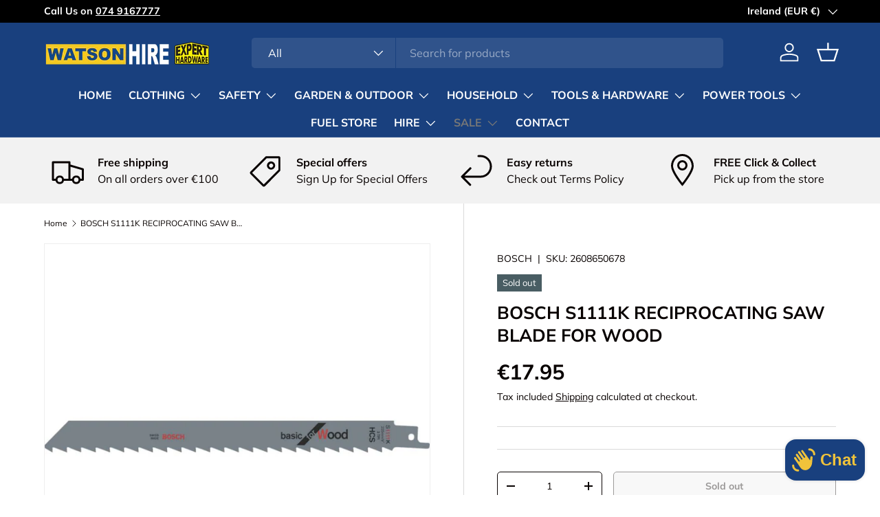

--- FILE ---
content_type: text/javascript; charset=utf-8
request_url: https://watsonhire.ie/products/bosch-s1111k-reciprocating-saw-blade-wood.js?currency=EUR&country=IE
body_size: 177
content:
{"id":8447946129672,"title":"BOSCH S1111K RECIPROCATING SAW BLADE FOR WOOD","handle":"bosch-s1111k-reciprocating-saw-blade-wood","description":"\u003cp\u003eS 1111 K Basic for Wood Reciprocating Saw Blade makes cuts in wood Milled, side-set teeth enable cuts without special requirements HCS blade material appropriate for cutting firewood, nail-free coarse wood and green wood Fits all S-shank reciprocating saws.\u003c\/p\u003e","published_at":"2024-12-09T10:21:53+00:00","created_at":"2024-02-10T16:47:14+00:00","vendor":"BOSCH","type":"","tags":["ez_tag_01165143","nada-hidden","Not Exported","Power Tool Accessories","Power Tools"],"price":1795,"price_min":1795,"price_max":1795,"available":false,"price_varies":false,"compare_at_price":null,"compare_at_price_min":0,"compare_at_price_max":0,"compare_at_price_varies":false,"variants":[{"id":45187568730376,"title":"Default Title","option1":"Default Title","option2":null,"option3":null,"sku":"2608650678","requires_shipping":true,"taxable":true,"featured_image":null,"available":false,"name":"BOSCH S1111K RECIPROCATING SAW BLADE FOR WOOD","public_title":null,"options":["Default Title"],"price":1795,"weight":0,"compare_at_price":null,"inventory_management":"shopify","barcode":"SS29782","requires_selling_plan":false,"selling_plan_allocations":[]}],"images":["\/\/cdn.shopify.com\/s\/files\/1\/0706\/3293\/1592\/products\/SS-16779.jpg?v=1707583634"],"featured_image":"\/\/cdn.shopify.com\/s\/files\/1\/0706\/3293\/1592\/products\/SS-16779.jpg?v=1707583634","options":[{"name":"Title","position":1,"values":["Default Title"]}],"url":"\/products\/bosch-s1111k-reciprocating-saw-blade-wood","media":[{"alt":null,"id":39639261217032,"position":1,"preview_image":{"aspect_ratio":1.0,"height":1000,"width":1000,"src":"https:\/\/cdn.shopify.com\/s\/files\/1\/0706\/3293\/1592\/products\/SS-16779.jpg?v=1707583634"},"aspect_ratio":1.0,"height":1000,"media_type":"image","src":"https:\/\/cdn.shopify.com\/s\/files\/1\/0706\/3293\/1592\/products\/SS-16779.jpg?v=1707583634","width":1000}],"requires_selling_plan":false,"selling_plan_groups":[]}

--- FILE ---
content_type: application/x-javascript; charset=utf-8
request_url: https://bundler.nice-team.net/app/shop/status/41e653-3.myshopify.com.js?1768963271
body_size: 63
content:
var bundler_settings_updated='1762772221c';